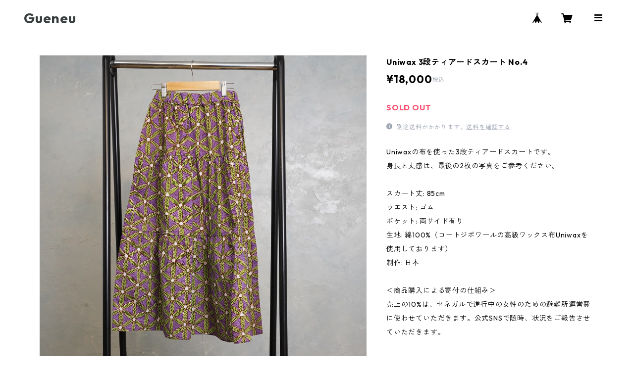

--- FILE ---
content_type: text/html; charset=UTF-8
request_url: https://www.gueneu.tokyo/items/76828308/reviews?format=user&score=all&page=1
body_size: 3836
content:
				<li class="review01__listChild">
			<figure class="review01__itemInfo">
				<a href="/items/124925535" class="review01__imgWrap">
					<img src="https://baseec-img-mng.akamaized.net/images/item/origin/b63ea016d44b1e47d8ec0589b9220137.jpg?imformat=generic&q=90&im=Resize,width=146,type=normal" alt="UNIWAX 布 No.25（1ヤード〜）" class="review01__img">
				</a>
				<figcaption class="review01__item">
					<i class="review01__iconImg ico--good"></i>
					<p class="review01__itemName">UNIWAX 布 No.25（1ヤード〜）</p>
										<time datetime="2025-12-04" class="review01__date">2025/12/04</time>
				</figcaption>
			</figure><!-- /.review01__itemInfo -->
						<p class="review01__comment">素敵な布を譲っていただきありがとうございました。大事に使います。
また手書きのメッセージなどお心遣いもありがとうございました。
インスタグラムも拝見しています。いろいろと大変な時期かと思いますが応援していますので頑張ってください。またよろしくお願い致します。</p>
									<p class="review01__reply">この度は布のご購入をありがとうございました！また、素敵なレビューと温かい応援のメッセージをありがとうございます。とても嬉しく励みになります。
またできることを1つずつ積み重ねていきたいと思います。
今後ともどうぞよろしくお願いいたします。いつもありがとうございます。</p>
					</li>
				<li class="review01__listChild">
			<figure class="review01__itemInfo">
				<a href="/items/75446793" class="review01__imgWrap">
					<img src="https://baseec-img-mng.akamaized.net/images/item/origin/3c8a331db9e8242d72c76ac10c07a86b.jpg?imformat=generic&q=90&im=Resize,width=146,type=normal" alt="VLISCO布 No.5（0.5ヤード〜）" class="review01__img">
				</a>
				<figcaption class="review01__item">
					<i class="review01__iconImg ico--good"></i>
					<p class="review01__itemName">VLISCO布 No.5（0.5ヤード〜）</p>
										<time datetime="2024-03-05" class="review01__date">2024/03/05</time>
				</figcaption>
			</figure><!-- /.review01__itemInfo -->
						<p class="review01__comment">写真では分かりづらいのですが、黄色く映っている部分に実際は黄緑色も入っていて、配色がとっても可愛い布でした♡生地も柔らかく、何よりデザインがすごくキュートで、ずっと眺めていられます‼︎いつも素敵な布をありがとうございます。セネガルでのご活動応援しています。</p>
									<p class="review01__reply">素敵なレビューを頂戴しまして、ありがとうございます！ とっっっても幸せに気持ちになりました。
喜んでいただけて嬉しいです^_^

いつもご愛顧いただき本当にありがとうございます。
引き続き誠心誠意活動してまいります!!</p>
					</li>
				<li class="review01__listChild">
			<figure class="review01__itemInfo">
				<a href="/items/57037967" class="review01__imgWrap">
					<img src="https://baseec-img-mng.akamaized.net/images/item/origin/778d72ec52b573bd79c09994a37bba6e.jpg?imformat=generic&q=90&im=Resize,width=146,type=normal" alt="大きなトートバッグ（青）" class="review01__img">
				</a>
				<figcaption class="review01__item">
					<i class="review01__iconImg ico--good"></i>
					<p class="review01__itemName">大きなトートバッグ（青）</p>
										<time datetime="2023-09-15" class="review01__date">2023/09/15</time>
				</figcaption>
			</figure><!-- /.review01__itemInfo -->
						<p class="review01__comment">縫製もしっかり生地もしっかりで
めっちゃ可愛いです(-´∀`-)</p>
								</li>
				<li class="review01__listChild">
			<figure class="review01__itemInfo">
				<a href="/items/75446776" class="review01__imgWrap">
					<img src="https://baseec-img-mng.akamaized.net/images/item/origin/0b2052315378ca46fab8bb2c373fa0b3.jpg?imformat=generic&q=90&im=Resize,width=146,type=normal" alt="VLISCO布 No.4（0.5ヤード〜）" class="review01__img">
				</a>
				<figcaption class="review01__item">
					<i class="review01__iconImg ico--good"></i>
					<p class="review01__itemName">VLISCO布 No.4（0.5ヤード〜）</p>
										<time datetime="2023-08-02" class="review01__date">2023/08/02</time>
				</figcaption>
			</figure><!-- /.review01__itemInfo -->
						<p class="review01__comment">この度も素敵な布をありがとうございました♡
いつも迅速で丁寧にご対応頂き感謝しております。
UNIWAXの布もとっても可愛いくて、次から次へと欲しくなって大変です(^^)
新デザインも楽しみにしていますね♪</p>
									<p class="review01__reply">この度は誠にありがとうございました！
また、毎回丁寧にレビューを書いていただき、大変感動しております。また素敵な布を届けられるよう続けていきますね^_^
本当にありがとうございます！</p>
					</li>
				<li class="review01__listChild">
			<figure class="review01__itemInfo">
				<a href="/items/73564589" class="review01__imgWrap">
					<img src="https://baseec-img-mng.akamaized.net/images/item/origin/f9add1ae8d3fdf6c991d5d3f23018fa6.jpg?imformat=generic&q=90&im=Resize,width=146,type=normal" alt="Woodin布 No.4（0.5ヤード〜）" class="review01__img">
				</a>
				<figcaption class="review01__item">
					<i class="review01__iconImg ico--good"></i>
					<p class="review01__itemName">Woodin布 No.4（0.5ヤード〜）</p>
										<time datetime="2023-05-12" class="review01__date">2023/05/12</time>
				</figcaption>
			</figure><!-- /.review01__itemInfo -->
						<p class="review01__comment">この度も素敵な布をありがとうございました。
夏らしく爽やかでとっても気に入りました。
お気に入りのお洋服になりそうです♪</p>
								</li>
				<li class="review01__listChild">
			<figure class="review01__itemInfo">
				<a href="/items/73565096" class="review01__imgWrap">
					<img src="https://baseec-img-mng.akamaized.net/images/item/origin/689e40117af5ff21e6d441b2b2ca54d6.jpg?imformat=generic&q=90&im=Resize,width=146,type=normal" alt="Woodin布 No.6（0.5ヤード〜）" class="review01__img">
				</a>
				<figcaption class="review01__item">
					<i class="review01__iconImg ico--bad"></i>
					<p class="review01__itemName">Woodin布 No.6（0.5ヤード〜）</p>
										<time datetime="2023-04-15" class="review01__date">2023/04/15</time>
				</figcaption>
			</figure><!-- /.review01__itemInfo -->
						<p class="review01__comment">4ヤード購入させて頂きましたが、2ヤードと1ヤードが2点で届きました。
ワンピースのオーダーを依頼する予定でしたが、希望のシルエットでお仕立てしてもらえないことが分かりショックでした。購入前に4ヤード連続でないことが分かれば有難かったです。</p>
									<p class="review01__reply">お客様
正直なレビューをいただきありがとうございます。
また、布が切れていたために希望のシルエットで仕立てることができなかったとのこと、申し訳ない気持ちでいっぱいでございます。
連続でない布にはあらかじめ本文に記載をするようにしておりましたが、この布の詳細には記載がございませんでした。弊ブランドのミスでございます。
今一度すべての布に対し、連続しているかしていないかが分かりやすくなるよう、3日以内に記載を改善させていただきます。この度は大変申し訳ございませんでした。
</p>
					</li>
				<li class="review01__listChild">
			<figure class="review01__itemInfo">
				<a href="/items/73593781" class="review01__imgWrap">
					<img src="https://baseec-img-mng.akamaized.net/images/item/origin/1eb7416783a1a9ce1e697c7af47d346c.jpg?imformat=generic&q=90&im=Resize,width=146,type=normal" alt="【M/L】Woodinシャツワンピース" class="review01__img">
				</a>
				<figcaption class="review01__item">
					<i class="review01__iconImg ico--good"></i>
					<p class="review01__itemName">【M/L】Woodinシャツワンピース</p>
										<p class="review01__itemVariation">L</p>
										<time datetime="2023-04-15" class="review01__date">2023/04/15</time>
				</figcaption>
			</figure><!-- /.review01__itemInfo -->
								</li>
				<li class="review01__listChild">
			<figure class="review01__itemInfo">
				<a href="/items/73564810" class="review01__imgWrap">
					<img src="https://baseec-img-mng.akamaized.net/images/item/origin/87094b5c78cbe82e5d917c219ef0c3f0.jpg?imformat=generic&q=90&im=Resize,width=146,type=normal" alt="Woodin布 No.5（0.5ヤード〜）" class="review01__img">
				</a>
				<figcaption class="review01__item">
					<i class="review01__iconImg ico--good"></i>
					<p class="review01__itemName">Woodin布 No.5（0.5ヤード〜）</p>
										<time datetime="2023-04-15" class="review01__date">2023/04/15</time>
				</figcaption>
			</figure><!-- /.review01__itemInfo -->
								</li>
				<li class="review01__listChild">
			<figure class="review01__itemInfo">
				<a href="/items/62337152" class="review01__imgWrap">
					<img src="https://baseec-img-mng.akamaized.net/images/item/origin/2e053ec76c2e05a372f00f33c0a19dff.jpg?imformat=generic&q=90&im=Resize,width=146,type=normal" alt="アフリカ布　No.12" class="review01__img">
				</a>
				<figcaption class="review01__item">
					<i class="review01__iconImg ico--good"></i>
					<p class="review01__itemName">アフリカ布　No.12</p>
										<time datetime="2023-02-20" class="review01__date">2023/02/20</time>
				</figcaption>
			</figure><!-- /.review01__itemInfo -->
						<p class="review01__comment">とてもわくわくする柄で、届いた時楽しかったです！
スカートを作ろうと思っていて、縦に使おうか横に使おうか考え中です！
また新たな布が入荷するのを楽しみにしています。</p>
									<p class="review01__reply">素敵なレビューをしていただき、ありがとうございます！
柄を建てに使うか横に使うか、考える時間も楽しいですね^^
素敵なスカートが出来上がることを私たちも楽しみにしております！

今後とも、何卒よろしくお願いいたします。</p>
					</li>
				<li class="review01__listChild">
			<figure class="review01__itemInfo">
				<a href="/items/62336954" class="review01__imgWrap">
					<img src="https://baseec-img-mng.akamaized.net/images/item/origin/76f50f58857731ee2282b5a1b491b5a5.jpg?imformat=generic&q=90&im=Resize,width=146,type=normal" alt="アフリカ布　No.5" class="review01__img">
				</a>
				<figcaption class="review01__item">
					<i class="review01__iconImg ico--good"></i>
					<p class="review01__itemName">アフリカ布　No.5</p>
										<time datetime="2022-12-29" class="review01__date">2022/12/29</time>
				</figcaption>
			</figure><!-- /.review01__itemInfo -->
						<p class="review01__comment">ワンピースを作りたくて購入しました。
イメージ通りで素敵です。
おまけの布もありがとうございます。
とても嬉しいです😊
大切に使わせてもらいます。</p>
									<p class="review01__reply">嬉しいレビューをいただき、ありがとうございます！
大変励みになります。素敵なワンピースが出来上がったら嬉しいです^^
今後ともどうぞよろしくお願いいたします！</p>
					</li>
				<li class="review01__listChild">
			<figure class="review01__itemInfo">
				<a href="/items/63333943" class="review01__imgWrap">
					<img src="https://baseec-img-mng.akamaized.net/images/item/origin/9751df52045da63e04ecc15c465396d5.jpg?imformat=generic&q=90&im=Resize,width=146,type=normal" alt="クッションカバー（つばめ・ブラウン）" class="review01__img">
				</a>
				<figcaption class="review01__item">
					<i class="review01__iconImg ico--good"></i>
					<p class="review01__itemName">クッションカバー（つばめ・ブラウン）</p>
										<time datetime="2022-12-29" class="review01__date">2022/12/29</time>
				</figcaption>
			</figure><!-- /.review01__itemInfo -->
								</li>
				<li class="review01__listChild">
			<figure class="review01__itemInfo">
				<a href="/items/70053040" class="review01__imgWrap">
					<img src="https://baseec-img-mng.akamaized.net/images/item/origin/b8c143f63d84bfefaf61402a4b22c0c2.jpg?imformat=generic&q=90&im=Resize,width=146,type=normal" alt="アフリカ布　No.31" class="review01__img">
				</a>
				<figcaption class="review01__item">
					<i class="review01__iconImg ico--good"></i>
					<p class="review01__itemName">アフリカ布　No.31</p>
										<time datetime="2022-12-26" class="review01__date">2022/12/26</time>
				</figcaption>
			</figure><!-- /.review01__itemInfo -->
						<p class="review01__comment">素敵な柄で発色がよくて、とてもいい買い物ができました。おまけに入っていた端布も素敵です。お心遣いに感謝します。ありがとうございました。
お買い物をすることでセネガルの応援をさせていただきます。</p>
									<p class="review01__reply">とても嬉しいレビューをいただき、ありがとうございます！
大変励みになります。2023年3月後半より随時、新たな布が追加されます。
どうか楽しみにしていただけますと幸いです！</p>
					</li>
				<li class="review01__listChild">
			<figure class="review01__itemInfo">
				<a href="/items/62537477" class="review01__imgWrap">
					<img src="https://baseec-img-mng.akamaized.net/images/item/origin/92245ace43cb4fa7ad483ef4e99d468b.jpg?imformat=generic&q=90&im=Resize,width=146,type=normal" alt="バックリボンフリルワンピース No.10" class="review01__img">
				</a>
				<figcaption class="review01__item">
					<i class="review01__iconImg ico--good"></i>
					<p class="review01__itemName">バックリボンフリルワンピース No.10</p>
										<time datetime="2022-05-25" class="review01__date">2022/05/25</time>
				</figcaption>
			</figure><!-- /.review01__itemInfo -->
						<p class="review01__comment">一目惚れとはいえ、黄色の面積が大きいため少し派手かなと思ったのですが、実物は生地も作りもしっかりしていて、大人女子でも着られる黄色でした。スカート部分のアフリカ布が、オリエンタルな雰囲気もあり、夏にぴったりな一着で気に入ってます。</p>
									<p class="review01__reply">ご丁寧なレビューをいただき、ありがとうございます！
生地や色味など、気に入っていただけてとても嬉しいです。

暑い夏をワンピースが明るく彩ってくれますように^^
この度は本当にありがとうございました。</p>
					</li>
				<li class="review01__listChild">
			<figure class="review01__itemInfo">
				<a href="/items/62336942" class="review01__imgWrap">
					<img src="https://baseec-img-mng.akamaized.net/images/item/origin/6bfca05632bf5e2145304a565db02c73.jpg?imformat=generic&q=90&im=Resize,width=146,type=normal" alt="アフリカ布　No.4" class="review01__img">
				</a>
				<figcaption class="review01__item">
					<i class="review01__iconImg ico--good"></i>
					<p class="review01__itemName">アフリカ布　No.4</p>
										<time datetime="2022-05-20" class="review01__date">2022/05/20</time>
				</figcaption>
			</figure><!-- /.review01__itemInfo -->
						<p class="review01__comment">素敵な柄で、発送も早くて良かったです。
手書きのメッセージ嬉しかったです！
ありがとうございました。</p>
									<p class="review01__reply">素敵なレビューをありがとうございます！
とてもおすすめの柄でしたので、手に取っていただき嬉しく思っています。
今後ともよろしくお願いいたします^^</p>
					</li>
				<li class="review01__listChild">
			<figure class="review01__itemInfo">
				<a href="/items/62337276" class="review01__imgWrap">
					<img src="https://baseec-img-mng.akamaized.net/images/item/origin/564db240ef171f5b52dad7d6211cb97e.jpg?imformat=generic&q=90&im=Resize,width=146,type=normal" alt="アフリカ布　No.2" class="review01__img">
				</a>
				<figcaption class="review01__item">
					<i class="review01__iconImg ico--good"></i>
					<p class="review01__itemName">アフリカ布　No.2</p>
										<time datetime="2022-05-20" class="review01__date">2022/05/20</time>
				</figcaption>
			</figure><!-- /.review01__itemInfo -->
						<p class="review01__comment">配色がとても可愛いです！発送も早くて助かりました。
手書きのメッセージも嬉しかったです(^-^)
ありがとうございました。</p>
									<p class="review01__reply">素敵なレビューをありがとうございます。
配色を気に入っていただけて大変嬉しく思います^^
黄色にピンクが映えますよね！

今後ともどうぞよろしくお願いいたします^^</p>
					</li>
				<li class="review01__listChild">
			<figure class="review01__itemInfo">
				<a href="/items/58426395" class="review01__imgWrap">
					<img src="https://baseec-img-mng.akamaized.net/images/item/origin/097438fb075587d2c1dc0a78438eab6e.jpg?imformat=generic&q=90&im=Resize,width=146,type=normal" alt="ショルダーバッグ（レッド）" class="review01__img">
				</a>
				<figcaption class="review01__item">
					<i class="review01__iconImg ico--good"></i>
					<p class="review01__itemName">ショルダーバッグ（レッド）</p>
										<time datetime="2022-05-14" class="review01__date">2022/05/14</time>
				</figcaption>
			</figure><!-- /.review01__itemInfo -->
						<p class="review01__comment">毎日使っています！ペットボトルまではいるので、見た目以上の容量で大満足です。</p>
									<p class="review01__reply">嬉しいレビューをいただき、ありがとうございます！
毎日使ってくださっているとのこと、大変嬉しく思っています！
</p>
					</li>
				<li class="review01__listChild">
			<figure class="review01__itemInfo">
				<a href="/items/58426864" class="review01__imgWrap">
					<img src="https://baseec-img-mng.akamaized.net/images/item/origin/61d5d16de3a05d246070f96b09f61d4e.png?imformat=generic&q=90&im=Resize,width=146,type=normal" alt="ショルダーバッグ（ブルー）" class="review01__img">
				</a>
				<figcaption class="review01__item">
					<i class="review01__iconImg ico--good"></i>
					<p class="review01__itemName">ショルダーバッグ（ブルー）</p>
										<time datetime="2022-01-31" class="review01__date">2022/01/31</time>
				</figcaption>
			</figure><!-- /.review01__itemInfo -->
								</li>
				<li class="review01__listChild">
			<figure class="review01__itemInfo">
				<a href="/items/55251720" class="review01__imgWrap">
					<img src="https://baseec-img-mng.akamaized.net/images/item/origin/25daa2b842dc9e6fc0556a102f8ac033.jpg?imformat=generic&q=90&im=Resize,width=146,type=normal" alt="フラットポーチ（花）" class="review01__img">
				</a>
				<figcaption class="review01__item">
					<i class="review01__iconImg ico--good"></i>
					<p class="review01__itemName">フラットポーチ（花）</p>
										<time datetime="2022-01-31" class="review01__date">2022/01/31</time>
				</figcaption>
			</figure><!-- /.review01__itemInfo -->
								</li>
				<li class="review01__listChild">
			<figure class="review01__itemInfo">
				<a href="/items/46544643" class="review01__imgWrap">
					<img src="https://baseec-img-mng.akamaized.net/images/item/origin/040f41cac4a6fe2a791c1a1a45770c99.jpg?imformat=generic&q=90&im=Resize,width=146,type=normal" alt="【ゲヌ応援品】マスキングテープ＆付箋のセット" class="review01__img">
				</a>
				<figcaption class="review01__item">
					<i class="review01__iconImg ico--good"></i>
					<p class="review01__itemName">【ゲヌ応援品】マスキングテープ＆付箋のセット</p>
										<time datetime="2022-01-31" class="review01__date">2022/01/31</time>
				</figcaption>
			</figure><!-- /.review01__itemInfo -->
								</li>
				<li class="review01__listChild">
			<figure class="review01__itemInfo">
				<a href="/items/27239726" class="review01__imgWrap">
					<img src="https://baseec-img-mng.akamaized.net/images/item/origin/3ebcb2e7b86f3e1ce0a0e2ea5f2d97d2.png?imformat=generic&q=90&im=Resize,width=146,type=normal" alt="ダカールTシャツ(ブラウン)" class="review01__img">
				</a>
				<figcaption class="review01__item">
					<i class="review01__iconImg ico--good"></i>
					<p class="review01__itemName">ダカールTシャツ(ブラウン)</p>
										<p class="review01__itemVariation">ブラウン　S</p>
										<time datetime="2020-05-05" class="review01__date">2020/05/05</time>
				</figcaption>
			</figure><!-- /.review01__itemInfo -->
						<p class="review01__comment">シックなモノクロのプリントＴですが、1台だけ黄色い車がアクセントになっていて、可愛さもアリ◎
色も濃いめのブラウンなのでカジュアルになりすぎず、使用頻度が高い一枚になりそうです。</p>
									<p class="review01__reply">素敵なレビューをありがとうございます！</p>
					</li>
		